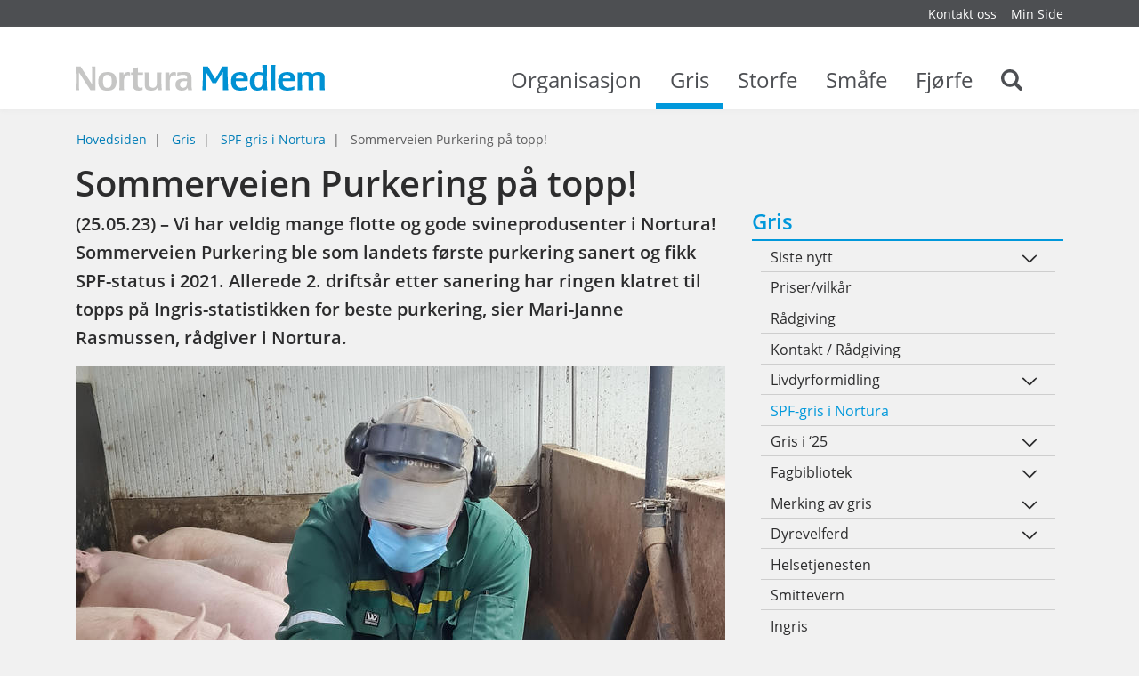

--- FILE ---
content_type: text/html; charset=utf-8
request_url: https://medlem.nortura.no/spf-gris-i-nortura/sommerveien-purkering-pa-topp-article46548-18927.html
body_size: 13148
content:


    <!DOCTYPE html>    <html lang="no" prefix="dcterms: http://purl.org/dc/terms/#; og: http://ogp.me/ns/article#">            <head>
            <meta http-equiv="X-UA-Compatible" content="IE=edge">
                            <meta name="viewport" content="width=device-width, initial-scale=1, shrink-to-fit=no">
            
                                            <link media="all" rel="stylesheet" type="text/css" href="https://medlem.nortura.no/themes/newmedlemnortura/style.min.css?1.0" data-ctbrowsertype="chrome" />
                                                                                    <link media="print" rel="stylesheet" type="text/css" href="https://medlem.nortura.no/themes/newmedlemnortura/style-print.min.css?1.0" />
            
                            
	<!-- Start common head elements -->
	<title>Sommerveien Purkering på topp! - Medlemsportal for Nortura SA</title>

	<meta charset="utf-8" />
	<meta name="Generator" content="CorePublish 9.0.28 by CoreTrek, http://www.coretrek.no" data-ctdevice="name:Robot Bot or Crawler, key: webkit_e_537_36" data-ctchannel="default" />
	<meta name="Keywords" content="" />
	<meta name="Description" content="(25.05.23) – Vi har veldig mange flotte og gode svineprodusenter i Nortura! Sommerveien Purkering ble som landets første purkering sanert og fikk SPF-status i 2021. Allerede 2. driftsår etter sanering har ringen klatret til topps på Ingris-statistikken for beste purkering, sier Mari-Janne Rasmussen, rådgiver i Nortura." />
	<meta property="og:title" content="Sommerveien Purkering på topp! - Medlemsportal for Nortura SA" />
	<meta property="og:type" content="article" />
	<meta property="og:article:published_time" content="2023-05-25T10:24:09+02:00" />
	<meta property="og:article:modified_time" content="2023-09-26T12:56:06+02:00" />
	<meta property="og:article:expiration_time" content="2036-01-01T23:59:59+01:00" />
	<meta property="og:article:author" content="Svein Bjarne Sommernes" />
	<meta property="og:url" content="https://medlem.nortura.no/gris/spf-gris-i-nortura/sommerveien-purkering-pa-topp" />
	<meta property="og:image" content="https://medlem.nortura.no/getfile.php/13433748-1685003348/Nortura%20Medlem/medlem.gilde.no/Bildearkiv/DYR/Gris/diverse/Sommerveien%20Purkering%2020230522_121946%281%29.jpg%20%28optimized_original%29.jpg" />
	<meta property="og:image:type" content="image/jpeg" />
	<meta property="og:image:width" content="1800" />
	<meta property="og:image:height" content="1509" />
	<meta property="og:description" content="(25.05.23) – Vi har veldig mange flotte og gode svineprodusenter i Nortura! Sommerveien Purkering ble som landets første purkering sanert og fikk SPF-status i 2021. Allerede 2. driftsår etter sanering har ringen klatret til topps på Ingris-statistikken for beste purkering, sier Mari-Janne Rasmussen, rådgiver i Nortura." />
	<meta property="og:site_name" content="Medlemsportal for Nortura SA" />
	<meta property="og:locale" content="no_NO" />

	<link rel="Search" href="https://medlem.nortura.no/sok/category11760.html" />
	<link rel="canonical" href="https://medlem.nortura.no/gris/siste_nytt/arkiv/sommerveien-purkering-pa-topp" />
	<link rel="alternate" type="text/html" lang="no-NO" title="Sommerveien Purkering på topp!" hreflang="no-NO" href="https://medlem.nortura.no/gris/spf-gris-i-nortura/sommerveien-purkering-pa-topp" />

	<script src="https://medlem.nortura.no/corepublish/cplib-common/corepublish.js?appver=9.0.28" nonce="df7e86b169" async="async"></script>
	<script nonce="df7e86b169" data-ctnsh="24e71bcbc31e3cea6f0625be58af6afd" id="cpstartupscript">
	<!--
	if (typeof window.corepublish === 'undefined') { window.corepublish = {}; } 
  window.corepublish.mode = 'cplib'; 
 var CPLIBHTMLROOT = 'https://medlem.nortura.no/corepublish/cplib-common'; var CPLIBSTARTTIME = new Date(); if (typeof cplibJsLoaded == 'undefined') { var cplibJsLoaded = false; } 
	function ctAddEventListener(evt,fn) { if (window.addEventListener) { window.addEventListener(evt,fn); } else if (evt == 'corepublishInitLoaded') { if (window.corepublishInitDone && window.corepublishInitDone == true) {  fn.call(); } else {  setTimeout(function() {  ctRunWhenCplibLoaded(fn); }, 100) }}}
	function ctRunWhenCplibLoaded(fn) { if (cplibJsLoaded == true) { fn.call() } else  {  setTimeout(function() { ctRunWhenCplibLoaded(fn); }, 100) }}
	ctAddEventListener('corepublishInitLoaded',function() { ctShowRetinaImages(); }); 

	ctAddEventListener('sessionrefresh.loaded',function() { ctRunWhenCplibLoaded(function() { window.corepublish.sessionrefreshdialog = new SessionRefreshDialog(1440, 'service.php', (window.ctwebuserloggedin) );} ); }); 

	ctRunWhenCplibLoaded(function() { ctLoadSvgSymbols('1.0'); }); 

	-->
	</script>
	<!-- End common head elements -->



                <script async="async" type='text/javascript' src='https://medlem.nortura.no/javascript/compressed/sitecomponents.min.js'></script>

            
                            <link rel="apple-touch-icon" sizes="180x180" href="/favicons/apple-touch-icon.png">
                <link rel="icon" type="image/png" sizes="32x32" href="/favicons/favicon-32x32.png">
                <link rel="icon" type="image/png" sizes="16x16" href="/favicons/favicon-16x16.png">
                <link rel="manifest" href="/favicons/site.webmanifest">
                <link rel="mask-icon" href="/favicons/safari-pinned-tab.svg" color="#387a63">
                <meta name="msapplication-TileColor" content="#387a63">
                <meta name="theme-color" content="#ffffff">
            
                            <!-- Facebook Pixel Code -->
                <script>
                    !function(f,b,e,v,n,t,s)
                    {if(f.fbq)return;n=f.fbq=function(){n.callMethod?
                        n.callMethod.apply(n,arguments):n.queue.push(arguments)};
                        if(!f._fbq)f._fbq=n;n.push=n;n.loaded=!0;n.version='2.0';
                        n.queue=[];t=b.createElement(e);t.async=!0;
                        t.src=v;s=b.getElementsByTagName(e)[0];
                        s.parentNode.insertBefore(t,s)}(window, document,'script',
                        'https://connect.facebook.net/en_US/fbevents.js');
                    fbq('init', '1524916281135811');
                    fbq('track', 'PageView');
                </script>
                <!-- End Facebook Pixel Code -->

                <script>
                  window["_fs_debug"] = false;
                  window["_fs_host"] = "fullstory.com";
                  window["_fs_script"] = "edge.fullstory.com/s/fs.js";
                  window["_fs_org"] = "RCRYX";
                  window["_fs_namespace"] = "FS";

                  (function (m, n, e, t, l, o, g, y) {
                    if (e in m) {
                      if (m.console && m.console.log) {
                        m.console.log('FullStory namespace conflict. Please set window["_fs_namespace"].');
                      }
                      return;
                    }

                    g = m[e] = function (a, b, s) {
                      g.q ? g.q.push([a, b, s]) : g._api(a, b, s);
                    };
                    g.q = [];

                    o = n.createElement(t);
                    o.async = 1;
                    o.crossOrigin = "anonymous";
                    o.src = "https://" + _fs_script;

                    y = n.getElementsByTagName(t)[0];
                    y.parentNode.insertBefore(o, y);

                    g.identify = function (i, v, s) {
                      g(l, { uid: i }, s);
                      if (v) g(l, v, s);
                    };
                    g.setUserVars = function (v, s) {
                      g(l, v, s);
                    };
                    g.event = function (i, v, s) {
                      g("event", { n: i, p: v }, s);
                    };

                    g.anonymize = function () {
                      g.identify(!!0);
                    };

                    g.shutdown = function () {
                      g("rec", !1);
                    };
                    g.restart = function () {
                      g("rec", !0);
                    };

                    g.log = function (a, b) {
                      g("log", [a, b]);
                    };

                    g.consent = function (a) {
                      g("consent", !arguments.length || a);
                    };

                    g.identifyAccount = function (i, v) {
                      o = "account";
                      v = v || {};
                      v.acctId = i;
                      g(o, v);
                    };

                    g.clearUserCookie = function () {};

                    g._w = {};
                    y = "XMLHttpRequest";
                    g._w[y] = m[y];
                    y = "fetch";
                    g._w[y] = m[y];

                    if (m[y])
                      m[y] = function () {
                        return g._w[y].apply(this, arguments);
                      };

                    g._v = "1.2.0";
                  })(window, document, window["_fs_namespace"], "script", "user");
                </script>
            
                                                </head>
    
                        <body  class="runtime-cid-18927 runtime-ctid-604 runtime-aid-46548 runtime-atid-10030 menuroot-cid-11738 default " >
            <noscript><img height="1" width="1" style="display:none"
                           src="https://www.facebook.com/tr?id=1524916281135811&ev=PageView&noscript=1"
            /></noscript>
        
                    
        
                    <div id="pagecontainer">
                            <div id="content-link" class="sr-only sr-only-focusable hidden-print"><a
                            href="#main-content">Gå til innhold</a></div>
            
                            <noscript>
                    <div class="alert alert-danger mt-1 text-xs-center" role="alert">
                        <strong>JavaScript er avslått
                            !</strong> Skru på  JavScript for at siden skal fungere 100%.
                    </div>
                </noscript>
            
            <div id="header" class="sticky d-print-none">
                                                                                    <div id="placeholder-small-top" class="navbar navbar-dark ">
                            <div class="container">
                                


            <nav class="tile-common standard-menu hidden-print float-xs-right nav-inline quick-mode">
    
         
            <div class="tile-content ">
        
                            
                <ul class="treelist nav"><li class="nav-item first tree-level-0 leaf odd"><a href="https://medlem.nortura.no/organisasjon/kontakt_oss/" target="_self" class="nav-link">Kontakt oss</a></li><li class="nav-item last tree-level-0 leaf even"><a href="https://minside.nortura.no/" target="_blank" class="nav-link" rel="noopener">Min Side</a></li></ul>
    
            </div>
    
            </nav>
    
                            </div>
                        </div>
                                    
                                    <div id="placeholder-top" class="navbar navbar-light">
                        <div class="container">
                            <div class="row">

                                


            <div class="tile-common logo col-xs-8 col-md-8 col-lg-4 col-lg-3 " >
    
         
            <div class="tile-content ">
        
                            
        
            <a href="https://medlem.nortura.no/">
            <svg xmlns="http://www.w3.org/2000/svg" viewBox="0 0 289.9 29.99"><path d="M0 29.05l.12-6.5.08-6.87-.08-6.91L0 2.27v-.41h5.87l.19.46 6.62 10.47 6.16 9.35.37.58v-4.18c0-5.25 0-7.94-.21-16.18V1.9h4.05a1.71 1.71 0 0 0 0 .41c0 1-.08 3.23-.12 6.5V22.59c0 3.39.08 5.54.12 6.5a2.4 2.4 0 0 0 0 .41h-5.79l-.25-.41-6.91-10.67-5.84-9.1-.45-.66v.66q.12 7.2.12 9.18c0 5 0 8.56.17 10.51a1.16 1.16 0 0 1 0 .41H-.04v-.41zM37.11 8.32c7.16 0 10.47 3.43 10.47 11 0 7.28-3.43 10.72-10.72 10.72s-10.5-3.48-10.5-10.72c0-7.69 3.3-11 10.75-11zm-.17 18.45c3.6 0 5.13-2.23 5.13-7.53s-1.53-7.65-5.17-7.65-5 2.19-5 7.32c-.04 5.54 1.45 7.82 5.05 7.82zM50.85 29.05c0-.7 0-2.32.08-4.76l.13-5.17-.08-5.17c0-2.44 0-4-.08-4.76a1 1 0 0 1 0-.41h4.76v3.47a11.24 11.24 0 0 1 1.08-2 4.84 4.84 0 0 1 4.1-2 5.76 5.76 0 0 1 2.52.54v3.64a9 9 0 0 0-2.65-.41 3.7 3.7 0 0 0-3.64 2.4c-.74 1.65-1 3.06-1 6.91 0 2.48.12 6.21.33 8.11h-5.5a1.15 1.15 0 0 1-.05-.39zM72.94 29.96c-3.89 0-5.92-1.66-5.92-4.88 0-.45 0-1.65.08-3.64v-9.83h-2.6V8.76a11.31 11.31 0 0 0 1.2 0h1.41V4.09l5.38-1.28v.51c-.08 1.37-.12 3.68-.12 5v.5h2.98l2.9-.08h.33l-.33 3c-1 0-1.24-.08-3-.08h-2.94V21.87a12.82 12.82 0 0 0 .17 2.77 2.45 2.45 0 0 0 2.65 1.94 9.81 9.81 0 0 0 2.9-.5v3.1a15.37 15.37 0 0 1-5.09.78zM88.41 29.96a14.38 14.38 0 0 1-4.47-.62c-2.61-.87-3.39-2.44-3.39-6.74V19v-3.76c0-2.07-.08-4.1-.21-6v-.41h5.46a2.59 2.59 0 0 0 0 .45v11.29c0 3.35.17 4.34 1 5.09a4.64 4.64 0 0 0 3.1 1 4.09 4.09 0 0 0 3.27-1.28 4.24 4.24 0 0 0 .91-1.61c.41-1.41.45-2 .45-5.46v-3l-.12-6.08v-.41h5.42v.41c0 .7-.08 2.28-.12 4.76v5.17a93.46 93.46 0 0 0 .54 10.34h-5a11.29 11.29 0 0 1-.12-1.45v-1.53c-1.25 2.4-3.24 3.44-6.72 3.44zM104.26 29.05c0-.7 0-2.32.08-4.76l.08-5.17-.08-5.17c0-2.44 0-4-.08-4.76a1 1 0 0 1 0-.41h4.76v3.47a11.24 11.24 0 0 1 1.08-2 4.84 4.84 0 0 1 4.1-2 5.76 5.76 0 0 1 2.52.54v3.64a9 9 0 0 0-2.65-.41 3.7 3.7 0 0 0-3.64 2.4c-.74 1.65-1 3.06-1 6.91 0 2.48.12 6.21.33 8.11h-5.5a1.15 1.15 0 0 1 0-.39zM123.66 29.96c-4.88 0-7.49-2.44-7.49-7.07s3.06-7 9.47-7c1 0 2.48 0 3.48.08h.54v-.41-.87c0-2.28-1.37-3.19-4.72-3.19a21.75 21.75 0 0 0-6.83 1.24l.29-4.05h.21q.87 0 4-.25c1.45-.12 2.69-.21 3.76-.21 3.68 0 5.83.62 7.16 2.07 1 1.12 1.24 2.07 1.24 5.3v4.99a40.44 40.44 0 0 0 .66 8.89h-4.68a20.29 20.29 0 0 1-.21-3.19c-1.41 2.63-3.36 3.67-6.88 3.67zm5.63-11.09c-.91-.08-1.45-.12-2.07-.12-4.14 0-5.83 1.2-5.83 4.14a3.39 3.39 0 0 0 3.64 3.72 4.19 4.19 0 0 0 4.14-3.06 18.79 18.79 0 0 0 .45-4.47v-.17z" fill="#c6c6c5"/><path d="M147.45 29.05l.37-6.5.17-6.87V8.77l.08-6.45v-.46h5.83l.25.46 4.05 7 3.93 6.45.29.5.29-.5c.37-.58 1.66-2.73 3.89-6.45s3.56-6.08 4.05-7l.25-.41h6v6.91c0 3.76 0 6.08.08 6.91l.21 6.87c.08 3 .21 5.17.33 6.5v.41h-6.12v-.37-10.59c0-5.46-.08-8.69-.08-9.64v-.7a2.54 2.54 0 0 0-.37.58c-.08.12-1.16 1.86-3.23 5.34l-4.1 6.83-.17.25h-4.22l-.12-.25-3.56-6.12-3.6-6-.33-.58v20.89a1.7 1.7 0 0 0 0 .41h-4.34zM191.43 29.96c-7.16 0-10.55-3.48-10.55-10.8s3.44-10.84 10.59-10.84c6.25 0 8.81 2.44 8.81 8.4v2.11h-13.97c0 2.85.41 4.47 1.36 5.71a6.27 6.27 0 0 0 5.09 2.07 16 16 0 0 0 7-1.7v4a30.77 30.77 0 0 1-8.33 1.05zm-4.59-14.11h8.27a6.12 6.12 0 0 0-.17-2c-.41-1.49-1.86-2.32-4-2.32-2.85 0-4.22 1.32-4.59 4.34h.46zM211.5 29.96c-5.79 0-8.81-3.48-8.81-10.26 0-7.28 3.6-11.42 10-11.42a13.46 13.46 0 0 1 4.63.7v-1.2-3.27c0-1.86-.08-3.23-.12-4.14V0h5.46v.32l-.12 7.32-.08 7.2V16c0 2.94.08 6.54.21 8.61a29.58 29.58 0 0 0 .5 4.8h-4.92a20.49 20.49 0 0 1-.12-2.61v-.48c-1.29 2.69-2.99 3.64-6.63 3.64zm2.19-18.37a4.76 4.76 0 0 0-3.68 1.32c-1.16 1.28-1.78 3.52-1.78 6.29 0 4.88 1.53 7.41 4.55 7.41a4.24 4.24 0 0 0 4.14-3.31 13.58 13.58 0 0 0 .33-2.85c0-1.65.08-4.3.08-6.7v-1.53a11 11 0 0 0-3.64-.63zM226.89 29.05l.08-7 .08-7.36-.08-7.37-.08-7v-.41h5.46a2.42 2.42 0 0 0 0 .41q-.06 1.3-.12 7v14.72q.06 5.77.12 7a1.73 1.73 0 0 0 0 .41h-5.46zM246.06 29.96c-7.16 0-10.55-3.48-10.55-10.8s3.46-10.84 10.62-10.84c6.25 0 8.81 2.44 8.81 8.4v2.11h-13.97c0 2.85.41 4.47 1.36 5.71a6.27 6.27 0 0 0 5.09 2.07 16 16 0 0 0 7-1.7v4a30.77 30.77 0 0 1-8.36 1.05zm-4.59-14.11h8.28a6.12 6.12 0 0 0-.17-2c-.41-1.49-1.86-2.32-4-2.32-2.85 0-4.22 1.32-4.59 4.34h.46zM258.21 29.05c0-.7 0-2.32.08-4.76l.08-5.17-.08-5.17c0-2.44 0-4-.08-4.76a1 1 0 0 1 0-.41h4.76v2a8.92 8.92 0 0 1 1.49-1.32 9.09 9.09 0 0 1 4.76-1.2 13.05 13.05 0 0 1 3.81.58 4.82 4.82 0 0 1 2.56 1.94 7.3 7.3 0 0 1 1.66-1.36 10.29 10.29 0 0 1 5.09-1.16c2.52 0 4.59.66 5.79 1.86s1.53 2.4 1.53 4.72c0 .79 0 2.4-.08 4.92v2.4a52 52 0 0 0 .37 7.28h-5.59c-.08-1.2-.12-1.61-.12-2.36v-.29l.08-6.33v-4.24c0-2.19-.12-2.85-.79-3.56a3.85 3.85 0 0 0-3.06-1 4 4 0 0 0-3 1c-.7.66-1 1.65-1 3.72l-.08 4.63v.91a69.61 69.61 0 0 0 .37 7.57h-5.59a18.74 18.74 0 0 1-.12-3.06v-4.26c0-2.32.08-4.1.08-5.34 0-4-.83-5.17-3.64-5.17a4.1 4.1 0 0 0-3.19 1 2.44 2.44 0 0 0-.7 1.32 9.93 9.93 0 0 0-.25 2.4v6.08q.12 5.77.12 6.58v.41h-5.46a1.14 1.14 0 0 1 .2-.4z" fill="#0091d3"/></svg>
                    </a>
    

            </div>
    
            </div>
    


            <div class="tile-common mainmenu col-xs-4 col-lg-9 hidden-md-down " >
    
         
            <div class="tile-content ">
        
                            
                <ul class="mainmenu__list">
                            <li data-category-id="11737" class="mainmenu__item ">
                    <a class="mainmenu__link" href="https://medlem.nortura.no/organisasjon/">
                        Organisasjon
                        <span class="mainmenu__toggle"></span>
                    </a>
                </li>
                            <li data-category-id="11738" class="mainmenu__item mainmenu__item--active">
                    <a class="mainmenu__link" href="https://medlem.nortura.no/gris/">
                        Gris
                        <span class="mainmenu__toggle"></span>
                    </a>
                </li>
                            <li data-category-id="11739" class="mainmenu__item ">
                    <a class="mainmenu__link" href="https://medlem.nortura.no/storfe/">
                        Storfe
                        <span class="mainmenu__toggle"></span>
                    </a>
                </li>
                            <li data-category-id="11740" class="mainmenu__item ">
                    <a class="mainmenu__link" href="https://medlem.nortura.no/smaafe/">
                        Småfe
                        <span class="mainmenu__toggle"></span>
                    </a>
                </li>
                            <li data-category-id="11741" class="mainmenu__item ">
                    <a class="mainmenu__link" href="https://medlem.nortura.no/fjorfe/">
                        Fjørfe
                        <span class="mainmenu__toggle"></span>
                    </a>
                </li>
            
                            <li class="mainmenu__item ">
                    <a class="mainmenu__link" href="https://medlem.nortura.no/sok/category11760.html">
                        <span class="sr-only">Search</span>
                        <svg shape-rendering="auto" aria-hidden="true" role="presentation" xmlns="http://www.w3.org/2000/svg"><use xlink:href="#search" /></svg>
                        <span class="mainmenu__toggle"></span>
                    </a>
                </li>
                    </ul>
    
            </div>
    
            </div>
    

                                                                                                                                                         <div class="menuicons">
                                                <a href="https://medlem.nortura.no/sok/category11760.html"
                                                   class="menuicons__search hidden-lg-up">
                                                    <svg shape-rendering="auto" aria-hidden="true" role="presentation" xmlns="http://www.w3.org/2000/svg"><use xlink:href="#search" /></svg>
                                                </a>
                                                <a href="#placeholder-collapse-top-1" data-toggle="collapse"
                                                   class="menuicons__mobilemenu toggler collapsed hidden-lg-up"
                                                   aria-expanded="false">
                                                    <svg shape-rendering="auto" aria-hidden="true" role="presentation" xmlns="http://www.w3.org/2000/svg"><use xlink:href="#mobil_meny" /></svg>
                                                </a>
                                            </div>
                                                                                                                                        </div>
                        </div>
                    </div>
                


                                                            <div id="placeholder-collapse-top-1" class="collapse">
                            <div class="container">
                                <div class="row">
                                    

                                                                                        
            <div class="tile-common mobilemenu hidden-print " data-toggleable='{"standalone":false}' data-linkUrl='https://medlem.nortura.no/' data-ajaxUrl='https://medlem.nortura.no/service.php?service=frontend.category.menu&amp;__anticsrftoken=cpxt9ab5f13f6df4ef7f37fea172ee736001&amp;v=2' data-backlabel='Gå tilbake' >
    
         
            <div class="tile-content " data-activelevel="1">
        
                            
                                    <ul class="menuitems nav active" data-level="0" data-cid="11735" data-loaded="false">
                <li class="menuitem has-submenu nav-item" data-cid="11738">
                    <span>
                        <a href="https://medlem.nortura.no/gris/" class="nav-link">
                            Gris                        </a>
                                                    <svg shape-rendering="auto" aria-hidden="true" role="presentation" xmlns="http://www.w3.org/2000/svg"><use xlink:href="#menu_openCLose" /></svg>                                            </span>
                                        <ul class="menuitems nav active current" data-level="1" data-cid="11738" data-loaded="true">
                                                            <li class="menuitem has-submenu nav-item" data-cid="11792">
                            <span>
                                <a href="https://medlem.nortura.no/gris/siste_nytt/" class="nav-link">
                                    Siste nytt                                </a>
                                                                    <svg shape-rendering="auto" aria-hidden="true" role="presentation" xmlns="http://www.w3.org/2000/svg"><use xlink:href="#menu_openCLose" /></svg>                                                            </span>
                                                            <ul class="menuitems nav" data-level="2" data-cid="11792" data-loaded="false"></ul>
                                                    </li>
                                                                                <li class="menuitem nav-item" data-cid="11744">
                            <span>
                                <a href="https://medlem.nortura.no/gris/priser-vilkar/" class="nav-link">
                                    Priser/vilkår                                </a>
                                                            </span>
                                                    </li>
                                                                                <li class="menuitem nav-item" data-cid="11746">
                            <span>
                                <a href="https://medlem.nortura.no/gris/raadgiving/" class="nav-link">
                                    Rådgiving                                </a>
                                                            </span>
                                                    </li>
                                                                                <li class="menuitem nav-item" data-cid="18888">
                            <span>
                                <a href="https://medlem.nortura.no/gris/kontakt-radgiving/" class="nav-link">
                                    Kontakt / Rådgiving                                </a>
                                                            </span>
                                                    </li>
                                                                                <li class="menuitem has-submenu nav-item" data-cid="11747">
                            <span>
                                <a href="https://medlem.nortura.no/gris/livdyrformidling/" class="nav-link">
                                    Livdyrformidling                                </a>
                                                                    <svg shape-rendering="auto" aria-hidden="true" role="presentation" xmlns="http://www.w3.org/2000/svg"><use xlink:href="#menu_openCLose" /></svg>                                                            </span>
                                                            <ul class="menuitems nav" data-level="2" data-cid="11747" data-loaded="false"></ul>
                                                    </li>
                                                                                <li class="menuitem nav-item" data-cid="18927">
                            <span>
                                <a href="https://medlem.nortura.no/gris/spf-gris-i-nortura/" class="nav-link">
                                    SPF-gris i Nortura                                </a>
                                                            </span>
                                                    </li>
                                                                                <li class="menuitem has-submenu nav-item" data-cid="19018">
                            <span>
                                <a href="https://medlem.nortura.no/gris/gris-i-25/" class="nav-link">
                                    Gris i ‘25                                </a>
                                                                    <svg shape-rendering="auto" aria-hidden="true" role="presentation" xmlns="http://www.w3.org/2000/svg"><use xlink:href="#menu_openCLose" /></svg>                                                            </span>
                                                            <ul class="menuitems nav" data-level="2" data-cid="19018" data-loaded="false"></ul>
                                                    </li>
                                                                                <li class="menuitem has-submenu nav-item" data-cid="11742">
                            <span>
                                <a href="https://medlem.nortura.no/gris/fagbibliotek/" class="nav-link">
                                    Fagbibliotek                                </a>
                                                                    <svg shape-rendering="auto" aria-hidden="true" role="presentation" xmlns="http://www.w3.org/2000/svg"><use xlink:href="#menu_openCLose" /></svg>                                                            </span>
                                                            <ul class="menuitems nav" data-level="2" data-cid="11742" data-loaded="false"></ul>
                                                    </li>
                                                                                                                    <li class="menuitem has-submenu nav-item" data-cid="19009">
                            <span>
                                <a href="https://medlem.nortura.no/gris/merking-av-gris/" class="nav-link">
                                    Merking av gris                                </a>
                                                                    <svg shape-rendering="auto" aria-hidden="true" role="presentation" xmlns="http://www.w3.org/2000/svg"><use xlink:href="#menu_openCLose" /></svg>                                                            </span>
                                                            <ul class="menuitems nav" data-level="2" data-cid="19009" data-loaded="false"></ul>
                                                    </li>
                                                                                <li class="menuitem has-submenu nav-item" data-cid="15847">
                            <span>
                                <a href="https://medlem.nortura.no/gris/dyrevelferd/" class="nav-link">
                                    Dyrevelferd                                </a>
                                                                    <svg shape-rendering="auto" aria-hidden="true" role="presentation" xmlns="http://www.w3.org/2000/svg"><use xlink:href="#menu_openCLose" /></svg>                                                            </span>
                                                            <ul class="menuitems nav" data-level="2" data-cid="15847" data-loaded="false"></ul>
                                                    </li>
                                                                                <li class="menuitem nav-item" data-cid="16290">
                            <span>
                                <a href="https://medlem.nortura.no/gris/helsetjenesten-for-svin/" class="nav-link">
                                    Helsetjenesten                                </a>
                                                            </span>
                                                    </li>
                                                                                <li class="menuitem nav-item" data-cid="18673">
                            <span>
                                <a href="https://medlem.nortura.no/gris/smittevern/" class="nav-link">
                                    Smittevern                                </a>
                                                            </span>
                                                    </li>
                                                                                <li class="menuitem nav-item" data-cid="11743">
                            <span>
                                <a href="https://medlem.nortura.no/gris/ingris/" class="nav-link">
                                    Ingris                                </a>
                                                            </span>
                                                    </li>
                                                                                <li class="menuitem nav-item" data-cid="16383">
                            <span>
                                <a href="https://medlem.nortura.no/gris/vak-gris/" class="nav-link">
                                    VAK-gris                                </a>
                                                            </span>
                                                    </li>
                                                                                <li class="menuitem has-submenu nav-item" data-cid="18532">
                            <span>
                                <a href="https://medlem.nortura.no/gris/retur-medlemskjop/" class="nav-link">
                                    Retur/medlemskjøp                                </a>
                                                                    <svg shape-rendering="auto" aria-hidden="true" role="presentation" xmlns="http://www.w3.org/2000/svg"><use xlink:href="#menu_openCLose" /></svg>                                                            </span>
                                                            <ul class="menuitems nav" data-level="2" data-cid="18532" data-loaded="false"></ul>
                                                    </li>
                                                                                <li class="menuitem has-submenu nav-item" data-cid="18876">
                            <span>
                                <a href="https://medlem.nortura.no/gris/nisje/" class="nav-link">
                                    Nisje                                </a>
                                                                    <svg shape-rendering="auto" aria-hidden="true" role="presentation" xmlns="http://www.w3.org/2000/svg"><use xlink:href="#menu_openCLose" /></svg>                                                            </span>
                                                            <ul class="menuitems nav" data-level="2" data-cid="18876" data-loaded="false"></ul>
                                                    </li>
                                                                                <li class="menuitem has-submenu nav-item" data-cid="18572">
                            <span>
                                <a href="https://medlem.nortura.no/gris/utegris-frilandsgris-ullgris/" class="nav-link">
                                    Utegris/frilandsgris/ullgris                                </a>
                                                                    <svg shape-rendering="auto" aria-hidden="true" role="presentation" xmlns="http://www.w3.org/2000/svg"><use xlink:href="#menu_openCLose" /></svg>                                                            </span>
                                                            <ul class="menuitems nav" data-level="2" data-cid="18572" data-loaded="false"></ul>
                                                    </li>
                                                                                <li class="menuitem has-submenu nav-item" data-cid="18839">
                            <span>
                                <a href="https://medlem.nortura.no/gris/matkjedeinformasjon-mki/" class="nav-link">
                                    Matkjedeinformasjon (MKI)                                </a>
                                                                    <svg shape-rendering="auto" aria-hidden="true" role="presentation" xmlns="http://www.w3.org/2000/svg"><use xlink:href="#menu_openCLose" /></svg>                                                            </span>
                                                            <ul class="menuitems nav" data-level="2" data-cid="18839" data-loaded="false"></ul>
                                                    </li>
                                                                                <li class="menuitem nav-item" data-cid="18587">
                            <span>
                                <a href="https://medlem.nortura.no/gris/egenerklaringsskjema/" class="nav-link">
                                    Egenerklæringsskjema                                </a>
                                                            </span>
                                                    </li>
                                                </ul>
                        </li>
            </ul>
            
            </div>
    
            </div>
    
                                </div>
                            </div>
                        </div>
                                    
                            </div>
                                                <div id="placeholder-stretched-top" class="">
                        <div class="container-fluid">
                            <div class="row">
                                


            <nav class="tile-common sitelocator show-sitelocator hidden-print container hidden-md-down ">
    
         
            <div class="tile-content row">
        
                            
                
        <ul class="breadcrumb">
                            <li class="breadcrumb-item">
                                            <a href="https://medlem.nortura.no/">Hovedsiden</a>
                                    </li>
                            <li class="breadcrumb-item">
                                            <a href="https://medlem.nortura.no/gris/">Gris</a>
                                    </li>
                            <li class="breadcrumb-item">
                                            <a href="https://medlem.nortura.no/gris/spf-gris-i-nortura/">SPF-gris i Nortura</a>
                                    </li>
                            <li class="breadcrumb-item active">
                                            <span>Sommerveien Purkering på topp!</span>
                                    </li>
                    </ul>
    
            </div>
    
            </nav>
    
                            </div>
                        </div>
                    </div>
                            
            
                            <div id="main-content" class="container">
                    <div id="content-backdrop" class="hidden-lg-up"></div>
                    <div class="row">

                                                    <div id="placeholder-content-top"
                                 class="col-md-12 col-lg-8">
                                <div class="row">
                                    
                                </div>
                            </div>
                        
                                                    <div id="placeholder-content"
                                 class="col-md-12 col-lg-8">
                                <div class="row">
                                    


                        
            
            

                        
                                                                                                
            
<article class="default  full-view tile-common articledisplay col-xs-12"  data-articleId="46548" data-templateId="10030" >
    <header><h1 >Sommerveien Purkering på topp!</h1></header>

    <div class="tile-content">
        
        
                    <div class="digest" ><p>(25.05.23) – Vi har veldig mange flotte og gode svineprodusenter i Nortura! Sommerveien Purkering ble som landets første purkering sanert og fikk SPF-status i 2021. Allerede 2. driftsår etter sanering har ringen klatret til topps på Ingris-statistikken for beste purkering, sier Mari-Janne Rasmussen, rådgiver i Nortura.</p></div>
        
                                                        <div class="articleelement image" id="articleelement-404400"><figure class="cp-image"><img loading="lazy" title="Daglige gjøremål i Sommerveien purkering" alt="Daglige gjøremål i Sommerveien purkering" class="cp-mmarchive-image-default responsive-focuspoint focus-horizontal-50 focus-vertical-50" src="https://medlem.nortura.no/getfile.php/13433806-1685003420/Nortura%20Medlem/medlem.gilde.no/Bildearkiv/DYR/Gris/diverse/Sommerveien%20Purkering%2020230516_095935.jpg%20%28medlem_article_fullwidth%29.jpg"  srcset="https://medlem.nortura.no/getfile.php/13433780-1685003420/Nortura%20Medlem/medlem.gilde.no/Bildearkiv/DYR/Gris/diverse/Sommerveien%20Purkering%2020230516_095935.jpg%20%28optimized_original%29.jpg 2x"     height="762"  width="730"    data-fileid="433806" />
</figure></div>
<div class="articleelement newtext ckeditor" id="articleelement-404401"><p>Sommerveien Purkering topper foran Rompa Purkering og Stampen Purkering/Aura Gris.</p>

<p>&ndash; Det er kjekt at det har gått så bra i landets første SPF-purkering. Det er nå to purkeringer til i Nortura som jobber med sanering til SPF, sier Marie Nøkling som er Norturas veterinær i purkeringen.</p>

<p>&ndash; Det er et godt samarbeidet innad i hele ringen, og at alle gjør det ringen er blitt enige om er alfa og omega for at resultatet har blitt så bra. Navet i Sommerveien er også en flink og positiv driver, som spiller de andre gode, sier Nøkling.</p>

<p>Oppskriften for suksessen er uten tvil et sterkt ønske om å lykkes og et unikt samhold innenfor ringen, og under saneringen ble det lagt ned en formidabel innsats fra både nav og satellitter.</p>

<p><img alt="" class="cp-mmarchive-image-default responsive-focuspoint focus-horizontal-50 focus-vertical-50" height="612" src="https://medlem.nortura.no/getfile.php/13433774-1685003348/Nortura%20Medlem/medlem.gilde.no/Bildearkiv/DYR/Gris/diverse/Sommerveien%20Purkering%2020230522_121946%281%29.jpg%20%28medlem_article_fullwidth%29.jpg" loading="lazy" srcset="https://medlem.nortura.no/getfile.php/13433748-1685003348/Nortura%20Medlem/medlem.gilde.no/Bildearkiv/DYR/Gris/diverse/Sommerveien%20Purkering%2020230522_121946%281%29.jpg%20%28optimized_original%29.jpg 2x"  width="730" /></p>

<p>&ndash; Nav-eier Jon Leif Eikaas er en pådriver for det gode samholdet da hans genuine interesse for både produksjon og hver enkelt person står i fokus. Dette har resultert i at alle involveres, og de fleste avgjørelser tas i fellesskap. Han har en egen evne til å hente ut det positive&nbsp;i de fleste situasjoner og dette bidrar til at satellittene også yter det lille ekstra for at de har kommet dit de er i dag, sier Rasmussen.</p>

<h2>Viktig med god rådgiving og oppfølging</h2>

<p>Innsatsen til rådgiverne i Nortura er på sin plass å nevne. Mari-Janne Rasmussen som er Norturas rådgiver for purkeringen gjør en svært viktig og god jobb for ringen, også tidligere veterinær Audun Skomsøy må trekkes fram for den jobben som har vært gjort.</p>

<h2>Gode svineprodusenter!</h2>

<p>God effektivitet og dyrehelse er viktig både for økonomien til svineprodusentene og for å redusere klimaavtrykket fra svineproduksjonen.</p>

<p>Ingris-resultatene for 2022 viser god framgang på svært mange områder.&nbsp;Det er fantastisk framgang og store forskjeller. De beste besetningene i Ingris leverer resultater på svært høyt nivå.</p>

<p><a href="https://medlem.nortura.no/gris/siste_nytt/arkiv/ingris-2022-med-svart-gode-resultater">Se mer om vinnerne her</a></p>

<div class="nortura-faktaboks">
<div class="nortura-faktaboks-icon-wrapper">&nbsp;</div>

<h2>Omtalen om Sommerveien Purkering fra Norsvin</h2>

<p><strong>På toppen blant purkeringene i 2022 er Sommerveien Purkering med nav i Søgne i Agder. Det er første gangen purkeringen er på lista over de med best resultat.</strong></p>

<p>Sommerveien er den første purkeringen som har lagt om til SPF så det er både imponerende og moro at de klatrer helt til topps med 32,2 beregna avvente per årspurke.</p>

<p>I Sommerveien Purkering er det i gjennomsnitt 15,4 levendefødte, 1,1 dødfødte og 13,6 avvente griser per kull. Det er 11,6 prosent tap fram til avvenning.</p>

<p>Grisingsprosenten er 82,9, det er 9,8 tomdager per kull og 2,29 kull per årspurke i Sommerveien. Resultatet i purkeringene kommer blir til av både det som skjer i navet og alle de ulike satellittene i felleskap.</p>

<p><a href="https://norsvin.no/nyheter/ingris-2022-imponerende-niva-hos-de-beste/" target="_blank">Se mer</a></p>
</div>

<p>&nbsp;</p>

<p>&nbsp;</p></div>
                                    
        
            </div>
</article>
            


            <div class="tile-common linktoolbar hidden-print hidden-lg-up col-xs-12 " >
    
         
            <div class="tile-content ">
        
                            
                                            <div class="general-links links">
                                        
    <ul class="list-inline">
                
                                                                                                                                                                                        
            <li class="list-inline-item">
                <a href="#placeholder-content" class="print_link" onclick="print(); return false;" >
                    <span>Skriv ut</span>
                    
                                            <svg shape-rendering="auto" aria-hidden="true" role="presentation" xmlns="http://www.w3.org/2000/svg"><use xlink:href="#printpage" /></svg>
                                        
                                    </a>
                
                            </li>
                
                                                                                                                                
            <li class="list-inline-item">
                <a href="mailto:?subject=Emne&amp;body=https%3A%2F%2Fmedlem.nortura.no%2Fspf-gris-i-nortura%2Fsommerveien-purkering-pa-topp-article46548-18927.html" class="tipafriend_link" >
                    <span>Side</span>
                    
                                            <svg shape-rendering="auto" aria-hidden="true" role="presentation" xmlns="http://www.w3.org/2000/svg"><use xlink:href="#sendemail" /></svg>
                                        
                                    </a>
                
                            </li>
            </ul>
                </div>
                            
                                    <div class="sharing-links links">
                    <span class="label">Del:</span>
                                        
    <ul class="list-inline">
                
                                                                                                                                
            <li class="list-inline-item">
                <a href="http://www.facebook.com/share.php?u=https://medlem.nortura.no/spf-gris-i-nortura/sommerveien-purkering-pa-topp-article46548-18927.html" class="facebook_link" >
                    <span>Facebook</span>
                    
                                            <svg shape-rendering="auto" aria-hidden="true" role="presentation" xmlns="http://www.w3.org/2000/svg"><use xlink:href="#some_facebook" /></svg>
                                        
                                    </a>
                
                            </li>
                
                                                                                                                                
            <li class="list-inline-item">
                <a href="http://www.linkedin.com/shareArticle?url=https://medlem.nortura.no/spf-gris-i-nortura/sommerveien-purkering-pa-topp-article46548-18927.html" class="linkedin_link" >
                    <span>LinkedIn</span>
                    
                                            <svg shape-rendering="auto" aria-hidden="true" role="presentation" xmlns="http://www.w3.org/2000/svg"><use xlink:href="#linkedin" /></svg>
                                        
                                    </a>
                
                            </li>
                
                                                                                                                                
            <li class="list-inline-item">
                <a href="http://twitter.com/home/?status=Del+p%C3%A5+Twitter" class="twitter_link" >
                    <span>Twitter</span>
                    
                                            <svg shape-rendering="auto" aria-hidden="true" role="presentation" xmlns="http://www.w3.org/2000/svg"><use xlink:href="#twitter" /></svg>
                                        
                                    </a>
                
                            </li>
            </ul>
                </div>
                            
                                
            </div>
    
            </div>
    
                                </div>
                            </div>
                        
                                                                                    <div id="placeholder-right" class="col-md-12 col-lg-4">
                                    <div class="row">
                                        


            <nav class="tile-common side-menu small-box hidden-print col-sm-12 col-md-6 col-lg-12 hidden-md-down expanding-mode">
    
         
            <div class="tile-content ">
        
                                    <h2><span>Gris</span></h2>
                    
        
                    <ul class="nav">
        
            
                                                                        <li class="nav-item has-access">

            <span>
                <a class="nav-link" href="https://medlem.nortura.no/gris/siste_nytt/">
                                        Siste nytt
                </a>
                                    <svg data-toggle="collapse" aria-expanded="false" data-target="#item-11792" shape-rendering="auto" aria-hidden="true" role="presentation" xmlns="http://www.w3.org/2000/svg"><use xlink:href="#menu_openCLose" /></svg>
                            </span>

                            <ul class="nav collapse " id="item-11792">
                                                                                                                    <li class="nav-item has-access">

            <span>
                <a class="nav-link" href="https://medlem.nortura.no/gris/siste_nytt/arkiv/">
                                        Arkiv nyhetsartikler
                </a>
                            </span>

            
        </li>
    
                                                            </ul>
            
        </li>
    
                                                                                        <li class="nav-item has-access">

            <span>
                <a class="nav-link" href="https://medlem.nortura.no/gris/priser-vilkar/">
                                        Priser/vilkår
                </a>
                            </span>

            
        </li>
    
                                                                                        <li class="nav-item has-access">

            <span>
                <a class="nav-link" href="https://medlem.nortura.no/gris/raadgiving/">
                                        Rådgiving
                </a>
                            </span>

            
        </li>
    
                                                                                        <li class="nav-item has-access">

            <span>
                <a class="nav-link" href="https://medlem.nortura.no/gris/kontakt-radgiving/">
                                        Kontakt / Rådgiving
                </a>
                            </span>

            
        </li>
    
                                                                                                                    <li class="nav-item has-access">

            <span>
                <a class="nav-link" href="https://medlem.nortura.no/gris/livdyrformidling/">
                                        Livdyrformidling
                </a>
                                    <svg data-toggle="collapse" aria-expanded="false" data-target="#item-11747" shape-rendering="auto" aria-hidden="true" role="presentation" xmlns="http://www.w3.org/2000/svg"><use xlink:href="#menu_openCLose" /></svg>
                            </span>

                            <ul class="nav collapse " id="item-11747">
                                                                                                                    <li class="nav-item has-access">

            <span>
                <a class="nav-link" href="https://medlem.nortura.no/gris/livdyrformidling/livdyrmarkedet_totalt/">
                                        Livdyrmarkedet totalt
                </a>
                            </span>

            
        </li>
    
                                                                                                                                                                    <li class="nav-item has-access">

            <span>
                <a class="nav-link" href="https://medlem.nortura.no/gris/livdyrformidling/prisersmaagris/">
                                        Priser smågris
                </a>
                            </span>

            
        </li>
    
                                                                                                                        <li class="nav-item has-access">

            <span>
                <a class="nav-link" href="https://medlem.nortura.no/gris/livdyrformidling/priser_purke_raane/">
                                        Priser purke/råne
                </a>
                            </span>

            
        </li>
    
                                                                                                                        <li class="nav-item has-access">

            <span>
                <a class="nav-link" href="https://medlem.nortura.no/gris/livdyrformidling/salgsvilkaar_kvalitetsgaranti/">
                                        Salgsvilkår/kv.garanti
                </a>
                            </span>

            
        </li>
    
                                                                                                                                                                    <li class="nav-item has-access">

            <span>
                <a class="nav-link" href="https://medlem.nortura.no/gris/livdyrformidling/salgsskjema/">
                                        Salgsskjema smågris
                </a>
                            </span>

            
        </li>
    
                                                                                                                        <li class="nav-item has-access">

            <span>
                <a class="nav-link" href="https://medlem.nortura.no/gris/livdyrformidling/direktelevering/">
                                        Direktelevering av smågris
                </a>
                            </span>

            
        </li>
    
                                                                                                                        <li class="nav-item has-access">

            <span>
                <a class="nav-link" href="https://medlem.nortura.no/gris/livdyrformidling/formeringsbesetninger/">
                                        Formeringsbesetninger
                </a>
                            </span>

            
        </li>
    
                                                                                                                        <li class="nav-item has-access">

            <span>
                <a class="nav-link" href="https://medlem.nortura.no/gris/livdyrformidling/e-post-til-livdyr/">
                                        E-post til livdyr
                </a>
                            </span>

            
        </li>
    
                                                                                                        </ul>
            
        </li>
    
                                                                                        <li class="nav-item active has-access">

            <span>
                <a class="nav-link" href="https://medlem.nortura.no/gris/spf-gris-i-nortura/">
                                        SPF-gris i Nortura
                </a>
                            </span>

            
        </li>
    
                                                                                        <li class="nav-item has-access">

            <span>
                <a class="nav-link" href="https://medlem.nortura.no/gris/gris-i-25/">
                                        Gris i ‘25
                </a>
                                    <svg data-toggle="collapse" aria-expanded="false" data-target="#item-19018" shape-rendering="auto" aria-hidden="true" role="presentation" xmlns="http://www.w3.org/2000/svg"><use xlink:href="#menu_openCLose" /></svg>
                            </span>

                            <ul class="nav collapse " id="item-19018">
                                                                                                                    <li class="nav-item has-access">

            <span>
                <a class="nav-link" href="https://medlem.nortura.no/gris/gris-i-25/foredrag-gris-i-25/">
                                        Foredrag fra Gris i &#039;25
                </a>
                            </span>

            
        </li>
    
                                                                                                                        <li class="nav-item has-access">

            <span>
                <a class="nav-link" href="https://medlem.nortura.no/gris/gris-i-25/kongress-ogsa-for-de-unge/">
                                        Kongress også for de unge
                </a>
                            </span>

            
        </li>
    
                                                                                                                        <li class="nav-item has-access">

            <span>
                <a class="nav-link" href="https://medlem.nortura.no/gris/gris-i-25/spennende-fagprogram/">
                                        Spennende fagprogram
                </a>
                            </span>

            
        </li>
    
                                                                                                                        <li class="nav-item has-access">

            <span>
                <a class="nav-link" href="https://medlem.nortura.no/gris/gris-i-25/vi-haper-a-se-deg/">
                                        Vi håper å se deg
                </a>
                            </span>

            
        </li>
    
                                                            </ul>
            
        </li>
    
                                                                                        <li class="nav-item has-access">

            <span>
                <a class="nav-link" href="https://medlem.nortura.no/gris/fagbibliotek/">
                                        Fagbibliotek
                </a>
                                    <svg data-toggle="collapse" aria-expanded="false" data-target="#item-11742" shape-rendering="auto" aria-hidden="true" role="presentation" xmlns="http://www.w3.org/2000/svg"><use xlink:href="#menu_openCLose" /></svg>
                            </span>

                            <ul class="nav collapse " id="item-11742">
                                                                                                                    <li class="nav-item has-access">

            <span>
                <a class="nav-link" href="https://medlem.nortura.no/gris/fagbibliotek/merking/">
                                        Merking
                </a>
                            </span>

            
        </li>
    
                                                                                                                        <li class="nav-item has-access">

            <span>
                <a class="nav-link" href="https://medlem.nortura.no/gris/fagbibliotek/partering-gris/">
                                        Partering gris
                </a>
                            </span>

            
        </li>
    
                                                                                                                        <li class="nav-item has-access">

            <span>
                <a class="nav-link" href="https://medlem.nortura.no/gris/fagbibliotek/foredrag-gris-i-22/">
                                        Foredrag Gris i &#039;22
                </a>
                            </span>

            
        </li>
    
                                                                                                                        <li class="nav-item is-protected">

            <span>
                <a class="nav-link" href="https://medlem.nortura.no/organisasjon/logg_inn/?returnid=11748">
                                            <svg shape-rendering="auto" aria-hidden="true" role="presentation" xmlns="http://www.w3.org/2000/svg"><use xlink:href="#lock" /></svg>
                                        Helse
                </a>
                            </span>

            
        </li>
    
                                                                                                                        <li class="nav-item is-protected">

            <span>
                <a class="nav-link" href="https://medlem.nortura.no/organisasjon/logg_inn/?returnid=11749">
                                            <svg shape-rendering="auto" aria-hidden="true" role="presentation" xmlns="http://www.w3.org/2000/svg"><use xlink:href="#lock" /></svg>
                                        Fôring
                </a>
                            </span>

            
        </li>
    
                                                                                                                                                                    <li class="nav-item is-protected">

            <span>
                <a class="nav-link" href="https://medlem.nortura.no/organisasjon/logg_inn/?returnid=11821">
                                            <svg shape-rendering="auto" aria-hidden="true" role="presentation" xmlns="http://www.w3.org/2000/svg"><use xlink:href="#lock" /></svg>
                                        Drift
                </a>
                            </span>

            
        </li>
    
                                                                                                                        <li class="nav-item is-protected">

            <span>
                <a class="nav-link" href="https://medlem.nortura.no/organisasjon/logg_inn/?returnid=11822">
                                            <svg shape-rendering="auto" aria-hidden="true" role="presentation" xmlns="http://www.w3.org/2000/svg"><use xlink:href="#lock" /></svg>
                                        Hus og innredning
                </a>
                            </span>

            
        </li>
    
                                                                                                                        <li class="nav-item is-protected">

            <span>
                <a class="nav-link" href="https://medlem.nortura.no/organisasjon/logg_inn/?returnid=13202">
                                            <svg shape-rendering="auto" aria-hidden="true" role="presentation" xmlns="http://www.w3.org/2000/svg"><use xlink:href="#lock" /></svg>
                                        Temahefte
                </a>
                            </span>

            
        </li>
    
                                                                                                        </ul>
            
        </li>
    
                                                                                        <li class="nav-item has-access">

            <span>
                <a class="nav-link" href="https://medlem.nortura.no/gris/merking-av-gris/">
                                        Merking av gris
                </a>
                                    <svg data-toggle="collapse" aria-expanded="false" data-target="#item-19009" shape-rendering="auto" aria-hidden="true" role="presentation" xmlns="http://www.w3.org/2000/svg"><use xlink:href="#menu_openCLose" /></svg>
                            </span>

                            <ul class="nav collapse " id="item-19009">
                                                                                                                    <li class="nav-item has-access">

            <span>
                <a class="nav-link" href="https://medlem.nortura.no/gris/merking-av-gris/klubbemerking-slaktegris/">
                                        Klubbemerking slaktegris
                </a>
                            </span>

            
        </li>
    
                                                                                                                        <li class="nav-item has-access">

            <span>
                <a class="nav-link" href="https://medlem.nortura.no/gris/merking-av-gris/merking-smagris/">
                                        Merking smågris
                </a>
                            </span>

            
        </li>
    
                                                            </ul>
            
        </li>
    
                                                                                        <li class="nav-item has-access">

            <span>
                <a class="nav-link" href="https://medlem.nortura.no/gris/dyrevelferd/">
                                        Dyrevelferd
                </a>
                                    <svg data-toggle="collapse" aria-expanded="false" data-target="#item-15847" shape-rendering="auto" aria-hidden="true" role="presentation" xmlns="http://www.w3.org/2000/svg"><use xlink:href="#menu_openCLose" /></svg>
                            </span>

                            <ul class="nav collapse " id="item-15847">
                                                                                                                    <li class="nav-item has-access">

            <span>
                <a class="nav-link" href="https://medlem.nortura.no/gris/dyrevelferd/dyrevelferdsprogram/">
                                        Dyrevelferdsprogram
                </a>
                                    <svg data-toggle="collapse" aria-expanded="false" data-target="#item-18490" shape-rendering="auto" aria-hidden="true" role="presentation" xmlns="http://www.w3.org/2000/svg"><use xlink:href="#menu_openCLose" /></svg>
                            </span>

                            <ul class="nav collapse " id="item-18490">
                                                                                                                    <li class="nav-item has-access">

            <span>
                <a class="nav-link" href="https://medlem.nortura.no/gris/dyrevelferd/dyrevelferdsprogram/usr-koder-inkludert/">
                                        USR-koder inkludert
                </a>
                            </span>

            
        </li>
    
                                                                                                                        <li class="nav-item has-access">

            <span>
                <a class="nav-link" href="https://medlem.nortura.no/gris/dyrevelferd/dyrevelferdsprogram/e-laringskurs/">
                                        E-læringskurs
                </a>
                            </span>

            
        </li>
    
                                                                                                                        <li class="nav-item has-access">

            <span>
                <a class="nav-link" href="https://medlem.nortura.no/gris/dyrevelferd/dyrevelferdsprogram/kurset-holdning-og-handling/">
                                        Kurset «Holdning og handling»
                </a>
                            </span>

            
        </li>
    
                                                            </ul>
            
        </li>
    
                                                                                                                        <li class="nav-item has-access">

            <span>
                <a class="nav-link" href="https://medlem.nortura.no/gris/dyrevelferd/rettledning-for-bedomming-av-transportdyktighet/">
                                        Rettledning for bedømming av transportdyktighet
                </a>
                            </span>

            
        </li>
    
                                                                                                                        <li class="nav-item has-access">

            <span>
                <a class="nav-link" href="https://medlem.nortura.no/sjekkliste-bogsar/category15848.html">
                                        Sjekkliste bogsår
                </a>
                            </span>

            
        </li>
    
                                                                                                                        <li class="nav-item has-access">

            <span>
                <a class="nav-link" href="https://medlem.nortura.no/sjekkliste-halesar/category15849.html">
                                        Sjekkliste halesår
                </a>
                            </span>

            
        </li>
    
                                                                                                                        <li class="nav-item has-access">

            <span>
                <a class="nav-link" href="https://medlem.nortura.no/sjekkliste-leddbetennelse/category15854.html">
                                        Sjekkliste leddbetennelse
                </a>
                            </span>

            
        </li>
    
                                                            </ul>
            
        </li>
    
                                                                                        <li class="nav-item has-access">

            <span>
                <a class="nav-link" href="https://medlem.nortura.no/gris/helsetjenesten-for-svin/">
                                        Helsetjenesten
                </a>
                            </span>

            
        </li>
    
                                                                                        <li class="nav-item has-access">

            <span>
                <a class="nav-link" href="https://medlem.nortura.no/gris/smittevern/">
                                        Smittevern
                </a>
                            </span>

            
        </li>
    
                                                                                                                    <li class="nav-item has-access">

            <span>
                <a class="nav-link" href="https://medlem.nortura.no/gris/ingris/">
                                        Ingris
                </a>
                            </span>

            
        </li>
    
                                                                                        <li class="nav-item has-access">

            <span>
                <a class="nav-link" href="https://medlem.nortura.no/gris/vak-gris/">
                                        VAK-gris
                </a>
                            </span>

            
        </li>
    
                                                                                        <li class="nav-item has-access">

            <span>
                <a class="nav-link" href="https://medlem.nortura.no/gris/retur-medlemskjop/">
                                        Retur/medlemskjøp
                </a>
                                    <svg data-toggle="collapse" aria-expanded="false" data-target="#item-18532" shape-rendering="auto" aria-hidden="true" role="presentation" xmlns="http://www.w3.org/2000/svg"><use xlink:href="#menu_openCLose" /></svg>
                            </span>

                            <ul class="nav collapse " id="item-18532">
                                                                                                                    <li class="nav-item has-access">

            <span>
                <a class="nav-link" href="https://medlem.nortura.no/gris/retur-medlemskjop/kostnader-retur/">
                                        Kostnader retur
                </a>
                            </span>

            
        </li>
    
                                                            </ul>
            
        </li>
    
                                                                                        <li class="nav-item has-access">

            <span>
                <a class="nav-link" href="https://medlem.nortura.no/gris/nisje/">
                                        Nisje
                </a>
                                    <svg data-toggle="collapse" aria-expanded="false" data-target="#item-18876" shape-rendering="auto" aria-hidden="true" role="presentation" xmlns="http://www.w3.org/2000/svg"><use xlink:href="#menu_openCLose" /></svg>
                            </span>

                            <ul class="nav collapse " id="item-18876">
                                                                                                                    <li class="nav-item has-access">

            <span>
                <a class="nav-link" href="https://medlem.nortura.no/gris/nisje/kostnader-nisje/">
                                        Kostnader nisje
                </a>
                            </span>

            
        </li>
    
                                                            </ul>
            
        </li>
    
                                                                                        <li class="nav-item has-access">

            <span>
                <a class="nav-link" href="https://medlem.nortura.no/gris/utegris-frilandsgris-ullgris/">
                                        Utegris/frilandsgris/ullgris
                </a>
                                    <svg data-toggle="collapse" aria-expanded="false" data-target="#item-18572" shape-rendering="auto" aria-hidden="true" role="presentation" xmlns="http://www.w3.org/2000/svg"><use xlink:href="#menu_openCLose" /></svg>
                            </span>

                            <ul class="nav collapse " id="item-18572">
                                                                                                                    <li class="nav-item has-access">

            <span>
                <a class="nav-link" href="https://medlem.nortura.no/gris/utegris-frilandsgris/ullgris-magaliciagris/">
                                        Ullgris (Magaliciagris)
                </a>
                            </span>

            
        </li>
    
                                                                                                        </ul>
            
        </li>
    
                                                                                        <li class="nav-item has-access">

            <span>
                <a class="nav-link" href="https://medlem.nortura.no/gris/matkjedeinformasjon-mki/">
                                        Matkjedeinformasjon (MKI)
                </a>
                                    <svg data-toggle="collapse" aria-expanded="false" data-target="#item-18839" shape-rendering="auto" aria-hidden="true" role="presentation" xmlns="http://www.w3.org/2000/svg"><use xlink:href="#menu_openCLose" /></svg>
                            </span>

                            <ul class="nav collapse " id="item-18839">
                                                                                                                    <li class="nav-item has-access">

            <span>
                <a class="nav-link" href="https://medlem.nortura.no/gris/matkjedeinformasjon-mki/viktig-melding-fra-norske-slakterier/">
                                        Viktig melding fra norske slakterier
                </a>
                            </span>

            
        </li>
    
                                                                                                                        <li class="nav-item has-access">

            <span>
                <a class="nav-link" href="https://medlem.nortura.no/gris/matkjedeinformasjon-mki/innmelding-av-dyr-med-avvik/">
                                        Innmelding av dyr med avvik
                </a>
                            </span>

            
        </li>
    
                                                                                                                        <li class="nav-item has-access">

            <span>
                <a class="nav-link" href="https://medlem.nortura.no/gris/matkjedeinformasjon-mki/tilbakeholdelsesfrist/">
                                        Tilbakeholdelsesfrist
                </a>
                            </span>

            
        </li>
    
                                                                                                                        <li class="nav-item has-access">

            <span>
                <a class="nav-link" href="https://medlem.nortura.no/gris/mikrokurs-transportegnethet/">
                                        Mikrokurs transportegnethet
                </a>
                            </span>

            
        </li>
    
                                                            </ul>
            
        </li>
    
                                                                                                                    <li class="nav-item has-access">

            <span>
                <a class="nav-link" href="https://medlem.nortura.no/gris/egenerklaringsskjema/">
                                        Egenerklæringsskjema
                </a>
                            </span>

            
        </li>
    
                            
                    </ul>
        
    
            </div>
    
            </nav>
    


            <div class="multiple-elements tile-common article-elements col-sm-12 col-md-12 col-lg-12 col-md-6 " >
    
         
            <div class="tile-content card card-block">
        
                    
                <div class="article-elements__element">  <h2 class="card-title">Relatert informasjon</h2>  <ul class="list-unstyled"><li>  <a href="https://medlem.nortura.no/gris/siste_nytt/arkiv/hanne-kristin-ser-lyst-pa-framtida-som-svineprodusent">Hanne Kristin ser lyst på framtida som svineprodusent</a></li><li>  <a href="https://medlem.nortura.no/gris/siste_nytt/arkiv/ingris-2022-med-svart-gode-resultater">Ingris 2022 med svært gode resultater</a></li><li>  <a href="https://medlem.nortura.no/gris/spf-gris-i-nortura/forste-ar-med-spf-gris-for-sjur-aakra">Første år med SPF-gris for Sjur Aakra</a></li><li>  <a href="https://medlem.nortura.no/gris/spf-gris-i-nortura/vil-oke-andel-spf-gris-i-nortura">Vil øke andel SPF-gris i Nortura</a></li>  </ul></div>
    
            </div>
    
            </div>
    
<!-- categorytemplate.CpCategoryTemplate::renderTile(): The tile [Article elements] Id [166] was not rendered, prepare() returned false -->

<!-- categorytemplate.CpCategoryTemplate::renderTile(): The tile [Banner] Id [160] was not rendered, prepare() returned false -->

                                    </div>
                                </div>
                                                                        </div>
                </div>
            
            
                            <div id="placeholder-bottom" class="hidden-print">
                    <div class="container">
                        <div class="row">
                            


                            <div class="main-content-only tile-common article-banner col-xs-12 col-md-4 col-lg-4 stripped-design " >
    

        
        <article  class="">

            
    

    
         
    
                        <div class="tile-content ">
    

        
        
        
        
        
        
        

                    <div class="articleelement newtext body ckeditor" id="body-385945"><p><img alt="" class="cp-mmarchive-image-default responsive-focuspoint focus-horizontal-50 focus-vertical-50" src="https://medlem.nortura.no/getfile.php/13333635-1527591951/Nortura%20Medlem/medlem.gilde.no/Bildearkiv/LOGOER/nortura/nortura_logo.svg" loading="lazy" srcset=""  /></p>

<p>Nortura SA, Postboks 360 Økern, 0513 Oslo<br />
Telefon: <a href="tel:95518000">95 51 80 00</a>&nbsp;(ikke sms)<br />
Faks: <a href="tel:73564800">73 56 48 00</a><br />
<a href="mailto:svein-bjarne.sommernes@nortura.no">Webredaktør</a>: Svein Bjarne Sommernes</p></div>
        
        
    
                    </div>
    


        
    
            </article>
                </div>
    
    


                            <div class="main-content-only tile-common article-banner col-xs-12 col-md-4 col-lg-4 stripped-design " >
    

        
        <article  class="">

            
    

    
         
    
                        <div class="tile-content ">
    

        
        
        
        
        
        
        

                    <div class="articleelement newtext body ckeditor" id="body-385946"><p><strong>Nortura Medlemssenter:&nbsp;</strong><br />
Postboks 70, 2361&nbsp;Rudshøgda<br />
Telefon: 95 51 84 00 (ikke sms)&nbsp; &nbsp;Faks: 73 56 49 01</p>

<p><a href="https://medlem.nortura.no/organisasjon/kontakt_oss/">Kontakt oss</a>&nbsp;<br />
<a href="https://www.nortura.no/personvernerklaering" target="_blank">Personvern i Nortura</a></p>

<p>&nbsp;</p></div>
        
        
    
                    </div>
    


        
    
            </article>
                </div>
    
    


                            <div class="main-content-only tile-common article-banner col-xs-12 col-md-4 col-lg-4 stripped-design " >
    

        
        <article  class="">

            
    

    
         
    
                        <div class="tile-content ">
    

        
        
        
        
        
        
        

                    <div class="articleelement newtext body ckeditor" id="body-385947"><p><img alt="" class="cp-mmarchive-image-default responsive-focuspoint focus-horizontal-50 focus-vertical-50" height="132" src="https://medlem.nortura.no/getfile.php/13333728-1528097081/Nortura%20Medlem/medlem.gilde.no/Bildearkiv/LOGOER/nortura/nortura_logo.png" loading="lazy" srcset=""  width="600" /></p></div>
        
        
    
                    </div>
    


        
    
            </article>
                </div>
    
    
                        </div>
                    </div>
                </div>
                    </div>
    
            <div id="coretrek-footer" class="hidden-print">
            <div class="container">
                <div class="row">

                                                                    
                                                    <div class="privacy-link col-sm-12 text-xs-center col-md-6 text-md-left">
                                <a href="https://medlem.nortura.no/personvern/personvern-og-informasjonskapsler-article42220-18521.html">Personvern og informasjonskapsler</a>
                            </div>
                                            
                                            <div class="colofon col-sm-12 text-xs-center col-md-6 text-md-right">
                                                        <span id="cmscolofon"><a href="https://coretrek.no/cms/corepublish/webpublisering/">Publiseringsverktøy: CorePublish</a></span>
                        </div>
                                    </div>
            </div>
        </div>
    
                    


    <!-- Global site tag (gtag.js) - Google Analytics -->
    <script async src="https://www.googletagmanager.com/gtag/js?id=UA-4590200-2"></script>
    <script>
      window.dataLayer = window.dataLayer || [];
      function gtag(){dataLayer.push(arguments);}
      gtag('js', new Date());
      gtag('config', 'UA-4590200-2');
    </script>


        
                    




        
                    </body>
            
            </html>
    



--- FILE ---
content_type: text/plain; charset=utf-8
request_url: https://rs.fullstory.com/rec/page
body_size: -66
content:
{"reason_code":2,"reason":"Org is disabled","cookie_domain":"nortura.no"}


--- FILE ---
content_type: image/svg+xml
request_url: https://medlem.nortura.no/themes/newmedlemnortura/svg/info.svg
body_size: 492
content:
<svg id="icon_info" xmlns="http://www.w3.org/2000/svg" viewBox="0 0 512 512"><defs><style>.cls-1{fill:#0098db;}</style></defs><path id="info_i" class="cls-1" d="M256,0C114.509,0,0,114.5,0,256,0,397.489,114.5,512,256,512S512,397.5,512,256C512,114.511,397.5,0,256,0Zm26.289,357.621c0,8.088-11.794,16.174-26.284,16.174-15.164,0-25.946-8.086-25.946-16.174V229.234c0-9.435,10.783-15.839,25.946-15.839,14.49,0,26.284,6.4,26.284,15.839ZM256.006,182.4c-15.5,0-27.631-11.457-27.631-24.263s12.131-23.925,27.631-23.925c15.164,0,27.3,11.12,27.3,23.925S271.169,182.4,256.006,182.4Z"/></svg>

--- FILE ---
content_type: image/svg+xml
request_url: https://medlem.nortura.no/getfile.php/13333635-1527591951/Nortura%20Medlem/medlem.gilde.no/Bildearkiv/LOGOER/nortura/nortura_logo.svg
body_size: 2084
content:
<svg xmlns="http://www.w3.org/2000/svg" viewBox="0 0 289.9 29.99"><path d="M0 29.05l.12-6.5.08-6.87-.08-6.91L0 2.27v-.41h5.87l.19.46 6.62 10.47 6.16 9.35.37.58v-4.18c0-5.25 0-7.94-.21-16.18V1.9h4.05a1.71 1.71 0 0 0 0 .41c0 1-.08 3.23-.12 6.5V22.59c0 3.39.08 5.54.12 6.5a2.4 2.4 0 0 0 0 .41h-5.79l-.25-.41-6.91-10.67-5.84-9.1-.45-.66v.66q.12 7.2.12 9.18c0 5 0 8.56.17 10.51a1.16 1.16 0 0 1 0 .41H-.04v-.41zM37.11 8.32c7.16 0 10.47 3.43 10.47 11 0 7.28-3.43 10.72-10.72 10.72s-10.5-3.48-10.5-10.72c0-7.69 3.3-11 10.75-11zm-.17 18.45c3.6 0 5.13-2.23 5.13-7.53s-1.53-7.65-5.17-7.65-5 2.19-5 7.32c-.04 5.54 1.45 7.82 5.05 7.82zM50.85 29.05c0-.7 0-2.32.08-4.76l.13-5.17-.08-5.17c0-2.44 0-4-.08-4.76a1 1 0 0 1 0-.41h4.76v3.47a11.24 11.24 0 0 1 1.08-2 4.84 4.84 0 0 1 4.1-2 5.76 5.76 0 0 1 2.52.54v3.64a9 9 0 0 0-2.65-.41 3.7 3.7 0 0 0-3.64 2.4c-.74 1.65-1 3.06-1 6.91 0 2.48.12 6.21.33 8.11h-5.5a1.15 1.15 0 0 1-.05-.39zM72.94 29.96c-3.89 0-5.92-1.66-5.92-4.88 0-.45 0-1.65.08-3.64v-9.83h-2.6V8.76a11.31 11.31 0 0 0 1.2 0h1.41V4.09l5.38-1.28v.51c-.08 1.37-.12 3.68-.12 5v.5h2.98l2.9-.08h.33l-.33 3c-1 0-1.24-.08-3-.08h-2.94V21.87a12.82 12.82 0 0 0 .17 2.77 2.45 2.45 0 0 0 2.65 1.94 9.81 9.81 0 0 0 2.9-.5v3.1a15.37 15.37 0 0 1-5.09.78zM88.41 29.96a14.38 14.38 0 0 1-4.47-.62c-2.61-.87-3.39-2.44-3.39-6.74V19v-3.76c0-2.07-.08-4.1-.21-6v-.41h5.46a2.59 2.59 0 0 0 0 .45v11.29c0 3.35.17 4.34 1 5.09a4.64 4.64 0 0 0 3.1 1 4.09 4.09 0 0 0 3.27-1.28 4.24 4.24 0 0 0 .91-1.61c.41-1.41.45-2 .45-5.46v-3l-.12-6.08v-.41h5.42v.41c0 .7-.08 2.28-.12 4.76v5.17a93.46 93.46 0 0 0 .54 10.34h-5a11.29 11.29 0 0 1-.12-1.45v-1.53c-1.25 2.4-3.24 3.44-6.72 3.44zM104.26 29.05c0-.7 0-2.32.08-4.76l.08-5.17-.08-5.17c0-2.44 0-4-.08-4.76a1 1 0 0 1 0-.41h4.76v3.47a11.24 11.24 0 0 1 1.08-2 4.84 4.84 0 0 1 4.1-2 5.76 5.76 0 0 1 2.52.54v3.64a9 9 0 0 0-2.65-.41 3.7 3.7 0 0 0-3.64 2.4c-.74 1.65-1 3.06-1 6.91 0 2.48.12 6.21.33 8.11h-5.5a1.15 1.15 0 0 1 0-.39zM123.66 29.96c-4.88 0-7.49-2.44-7.49-7.07s3.06-7 9.47-7c1 0 2.48 0 3.48.08h.54v-.41-.87c0-2.28-1.37-3.19-4.72-3.19a21.75 21.75 0 0 0-6.83 1.24l.29-4.05h.21q.87 0 4-.25c1.45-.12 2.69-.21 3.76-.21 3.68 0 5.83.62 7.16 2.07 1 1.12 1.24 2.07 1.24 5.3v4.99a40.44 40.44 0 0 0 .66 8.89h-4.68a20.29 20.29 0 0 1-.21-3.19c-1.41 2.63-3.36 3.67-6.88 3.67zm5.63-11.09c-.91-.08-1.45-.12-2.07-.12-4.14 0-5.83 1.2-5.83 4.14a3.39 3.39 0 0 0 3.64 3.72 4.19 4.19 0 0 0 4.14-3.06 18.79 18.79 0 0 0 .45-4.47v-.17z" fill="#c6c6c5"/><path d="M147.45 29.05l.37-6.5.17-6.87V8.77l.08-6.45v-.46h5.83l.25.46 4.05 7 3.93 6.45.29.5.29-.5c.37-.58 1.66-2.73 3.89-6.45s3.56-6.08 4.05-7l.25-.41h6v6.91c0 3.76 0 6.08.08 6.91l.21 6.87c.08 3 .21 5.17.33 6.5v.41h-6.12v-.37-10.59c0-5.46-.08-8.69-.08-9.64v-.7a2.54 2.54 0 0 0-.37.58c-.08.12-1.16 1.86-3.23 5.34l-4.1 6.83-.17.25h-4.22l-.12-.25-3.56-6.12-3.6-6-.33-.58v20.89a1.7 1.7 0 0 0 0 .41h-4.34zM191.43 29.96c-7.16 0-10.55-3.48-10.55-10.8s3.44-10.84 10.59-10.84c6.25 0 8.81 2.44 8.81 8.4v2.11h-13.97c0 2.85.41 4.47 1.36 5.71a6.27 6.27 0 0 0 5.09 2.07 16 16 0 0 0 7-1.7v4a30.77 30.77 0 0 1-8.33 1.05zm-4.59-14.11h8.27a6.12 6.12 0 0 0-.17-2c-.41-1.49-1.86-2.32-4-2.32-2.85 0-4.22 1.32-4.59 4.34h.46zM211.5 29.96c-5.79 0-8.81-3.48-8.81-10.26 0-7.28 3.6-11.42 10-11.42a13.46 13.46 0 0 1 4.63.7v-1.2-3.27c0-1.86-.08-3.23-.12-4.14V0h5.46v.32l-.12 7.32-.08 7.2V16c0 2.94.08 6.54.21 8.61a29.58 29.58 0 0 0 .5 4.8h-4.92a20.49 20.49 0 0 1-.12-2.61v-.48c-1.29 2.69-2.99 3.64-6.63 3.64zm2.19-18.37a4.76 4.76 0 0 0-3.68 1.32c-1.16 1.28-1.78 3.52-1.78 6.29 0 4.88 1.53 7.41 4.55 7.41a4.24 4.24 0 0 0 4.14-3.31 13.58 13.58 0 0 0 .33-2.85c0-1.65.08-4.3.08-6.7v-1.53a11 11 0 0 0-3.64-.63zM226.89 29.05l.08-7 .08-7.36-.08-7.37-.08-7v-.41h5.46a2.42 2.42 0 0 0 0 .41q-.06 1.3-.12 7v14.72q.06 5.77.12 7a1.73 1.73 0 0 0 0 .41h-5.46zM246.06 29.96c-7.16 0-10.55-3.48-10.55-10.8s3.46-10.84 10.62-10.84c6.25 0 8.81 2.44 8.81 8.4v2.11h-13.97c0 2.85.41 4.47 1.36 5.71a6.27 6.27 0 0 0 5.09 2.07 16 16 0 0 0 7-1.7v4a30.77 30.77 0 0 1-8.36 1.05zm-4.59-14.11h8.28a6.12 6.12 0 0 0-.17-2c-.41-1.49-1.86-2.32-4-2.32-2.85 0-4.22 1.32-4.59 4.34h.46zM258.21 29.05c0-.7 0-2.32.08-4.76l.08-5.17-.08-5.17c0-2.44 0-4-.08-4.76a1 1 0 0 1 0-.41h4.76v2a8.92 8.92 0 0 1 1.49-1.32 9.09 9.09 0 0 1 4.76-1.2 13.05 13.05 0 0 1 3.81.58 4.82 4.82 0 0 1 2.56 1.94 7.3 7.3 0 0 1 1.66-1.36 10.29 10.29 0 0 1 5.09-1.16c2.52 0 4.59.66 5.79 1.86s1.53 2.4 1.53 4.72c0 .79 0 2.4-.08 4.92v2.4a52 52 0 0 0 .37 7.28h-5.59c-.08-1.2-.12-1.61-.12-2.36v-.29l.08-6.33v-4.24c0-2.19-.12-2.85-.79-3.56a3.85 3.85 0 0 0-3.06-1 4 4 0 0 0-3 1c-.7.66-1 1.65-1 3.72l-.08 4.63v.91a69.61 69.61 0 0 0 .37 7.57h-5.59a18.74 18.74 0 0 1-.12-3.06v-4.26c0-2.32.08-4.1.08-5.34 0-4-.83-5.17-3.64-5.17a4.1 4.1 0 0 0-3.19 1 2.44 2.44 0 0 0-.7 1.32 9.93 9.93 0 0 0-.25 2.4v6.08q.12 5.77.12 6.58v.41h-5.46a1.14 1.14 0 0 1 .2-.4z" fill="#0091d3"/></svg>